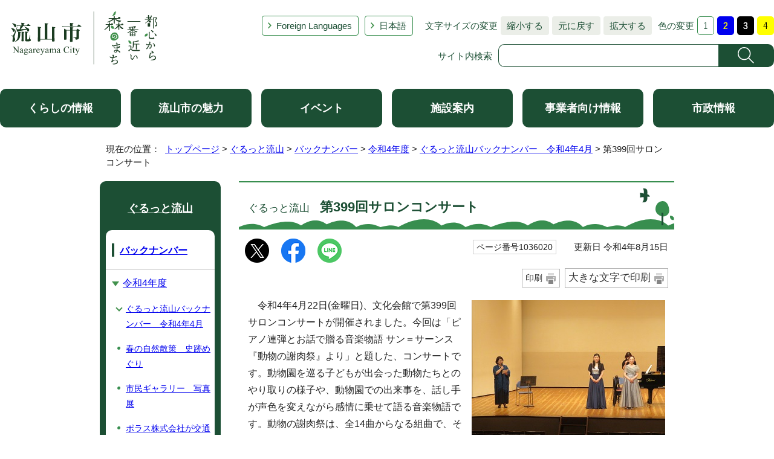

--- FILE ---
content_type: text/html
request_url: https://www.city.nagareyama.chiba.jp/1000009/1010866/1036329/1036368/1036020.html
body_size: 7447
content:
<!DOCTYPE html>
<html lang="ja">
<head prefix="og: http://ogp.me/ns# fb: http://ogp.me/ns/fb# article: http://ogp.me/ns/article#">
<!-- Google tag (gtag.js) -->
<script async src="https://www.googletagmanager.com/gtag/js?id=G-60JJVS9XVG"></script>
<script>
window.dataLayer = window.dataLayer || [];
function gtag(){dataLayer.push(arguments);}
gtag('js', new Date());

gtag('config', 'G-60JJVS9XVG');
</script>
<meta charset="UTF-8">
<title>ぐるっと流山　第399回サロンコンサート｜流山市</title>
<meta name="description" content="令和4年4月22日、文化会館で「第399回サロンコンサート」が開催されました。">
<meta name="keywords" content="流山市,ながれやま,ナガレヤマ,千葉県,公式,流山,Nagareyama,流山市役所,広報ながれやま,都心から一番近い森のまち,都心から一番近い森の街,都心から一番近い森の町,子育て,千葉,市役所">
<meta name="google-site-verification" content="lg8GceXckEGbJQ-A995qeNAmJ7iTSbPN7LOrxYvr1No">
<meta name="meta-pankuzu" content="トップページ→ぐるっと流山→バックナンバー→令和4年度→ぐるっと流山バックナンバー　令和4年4月→">
<meta name="modified_date" content="2022年8月15日">
<meta name="display_image" content="https://www.city.nagareyama.chiba.jp/_res/projects/default_project/_page_/001/036/020/0.jpg">
<!--[if lt IE 9]>
<script type="text/javascript" src="../../../../_template_/_site_/_default_/_res/js/html5shiv-printshiv.min.js"></script>
<![endif]-->
<meta property="og:title" content="第399回サロンコンサート">
<meta property="og:type" content="article">
<meta property="og:description" content="令和4年4月22日、文化会館で「第399回サロンコンサート」が開催されました。">
<meta property="og:url" content="https://www.city.nagareyama.chiba.jp/1000009/1010866/1036329/1036368/1036020.html">
<meta property="og:image" content="https://www.city.nagareyama.chiba.jp/_template_/_site_/_default_/_res/images/sns/ogimage.png">
<meta property="og:site_name" content="流山市">
<meta property="og:locale" content="ja_JP">
<script src="../../../../_template_/_site_/_default_/_res/js/jquery-3.5.1.min.js"></script>
<script type="text/javascript">
//<!--
var FI = {};
FI.jQuery = jQuery.noConflict(true);
FI.smpcss = "../../../../_template_/_site_/_default_/_res/asp/default_smp.css?k";
FI.smpcss2 = "../../../../_template_/_site_/_default_/_res/dummy.css";
FI.ads_banner_analytics = true;
FI.open_data_analytics = true;
FI.pageid_search_analytics = true;
FI.file_data_analytics = true;
FI.open_new_window = true;
//-->
</script>
<script src="../../../../_template_/_site_/_default_/_res/js/smp.js?k"></script>
<script src="../../../../_template_/_site_/_default_/_res/js/common.js" defer></script>
<script src="../../../../_template_/_site_/_default_/_res/js/pagetop_fade.js" defer></script>
<script src="../../../../_template_/_site_/_default_/_res/js/over.js" async></script>
<script src="../../../../_template_/_site_/_default_/_res/js/articleall.js" async></script>
<script src="../../../../_template_/_site_/_default_/_res/js/init.js"></script>
<script src="../../../../_template_/_site_/_default_/_res/js/fm_util.js" async></script>
<link id="cmncss" href="../../../../_template_/_site_/_default_/_res/asp/default.css?k" rel="stylesheet" type="text/css" class="pconly">
<link id="printcss" href="../../../../_template_/_site_/_default_/_res/print_dummy.css" rel="stylesheet" type="text/css" class="pconly">
<link id="bgcss" href="../../../../_template_/_site_/_default_/_res/dummy.css" rel="stylesheet" type="text/css">
<script type="text/javascript">
//<!--
var bgcss1 = "../../../../_template_/_site_/_default_/_res/a.css";
var bgcss2 = "../../../../_template_/_site_/_default_/_res/b.css";
var bgcss3 = "../../../../_template_/_site_/_default_/_res/c.css";
var bgcss4 = "../../../../_template_/_site_/_default_/_res/dummy.css";
// -->
</script>
<script src="https://hps.transer.com/atasp/pagetrans2/crosslanguage-translate.php?clientid=ez" type="text/javascript"></script>
<script type="text/javascript" src="https://server4.nagareyama.ficsc.jp/nagareyama/pages/template/include/js/jquery.min.js"></script>
<script type="text/javascript" src="https://server4.nagareyama.ficsc.jp/nagareyama/pages/template/include/js/jquery_suggest.js"></script>
<script type="text/javascript">
//<!--
var qzcjQuery = jQuery.noConflict(true);
//-->
</script>
<link href="https://server4.nagareyama.ficsc.jp/nagareyama/pages/template/include/css/suggest.css" rel="stylesheet" type="text/css">
<script type="text/javascript">
//<!--
qzcjQuery(
function(){
qzcjQuery("#key").suggest(
"https://server4.nagareyama.ficsc.jp/nagareyama/js/suggest.htm",
{
delay:400,
minchars:1,
top:-1,
left:0,
width_adjust:-2,
autowidth: true,
datatype: "jsonp",
metachars:" +^!() \u3000,\""
}
);
}
);
qzcjQuery(
function(){
qzcjQuery("#key2").suggest(
"https://server4.nagareyama.ficsc.jp/nagareyama/js/suggest.htm",
{
delay:400,
minchars:1,
top:-1,
left:0,
width_adjust:-2,
autowidth: true,
datatype: "jsonp",
metachars:" +^!() \u3000,\""
}
);
}
);
qzcjQuery(
function(){
qzcjQuery("#key3").suggest(
"https://server4.nagareyama.ficsc.jp/nagareyama/js/suggest.htm",
{
delay:400,
minchars:1,
top:-1,
left:0,
width_adjust:-2,
autowidth: true,
datatype: "jsonp",
metachars:" +^!() \u3000,\""
}
);
}
);
function checkTarget(){
qzcjQuery("#search").attr("action","https://server4.nagareyama.ficsc.jp/nagareyama/" + qzcjQuery("#tgt1,#tgt2").filter(":checked").val());
}
//-->
</script>
<link rel="apple-touch-icon-precomposed" href="../../../../_template_/_site_/_default_/_res/images/apple-touch-icon-precomposed.png">
<link rel="shortcut icon" href="../../../../_template_/_site_/_default_/_res/favicon.ico" type="image/vnd.microsoft.icon">
<link rel="icon" href="../../../../_template_/_site_/_default_/_res/favicon.ico" type="image/vnd.microsoft.icon">
<script src="../../../../_template_/_site_/_default_/_res/js/analytics.js" type="text/javascript"></script>
</head>
<body>
<div id="fb-root"></div>
<script>(function(d, s, id) {
var js, fjs = d.getElementsByTagName(s)[0];
if (d.getElementById(id)) return;
js = d.createElement(s); js.id = id;
js.src = "//connect.facebook.net/ja_JP/sdk.js#xfbml=1&version=v2.10";
fjs.parentNode.insertBefore(js, fjs);
}(document, 'script', 'facebook-jssdk'));</script>
<noscript>
<p class="scriptmessage">当ホームページではjavascriptを使用しています。 javascriptの使用を有効にしなければ、一部の機能が正確に動作しない恐れがあります。お手数ですがjavascriptの使用を有効にしてください。</p>
</noscript>
<div id="wrapbg">
<div id="wrap">
<header id="headerbg" class="clearfix" role="banner">
<div id="blockskip" class="pconly"><a href="#HONBUN">エンターキーを押すと、ナビゲーション部分をスキップし本文へ移動します。</a></div>
<div id="header" class="clearfix">
<div id="tlogo" class="clearfix">
<p><a href="https://www.city.nagareyama.chiba.jp/"><img src="../../../../_template_/_site_/_default_/_res/asp/images/header/tlogo_n.png" alt="流山市 都心から一番近い森のまち" width="248" height="94"></a></p>
</div>
<div id="util">
<div id="util2">
<ul class="clearfix">
<li lang="en" xml:lang="en"><a href="../../../../foreign-l/index.html">Foreign Languages</a></li>
<li class="cl-norewrite"><a class="crosslanguage-translate-org cl-norewrite" href="https://www.city.nagareyama.chiba.jp/1000009/1010866/1036329/1036368/1036020.html" title="日本語">日本語</a></li>
<li class="smponly"><a href="../../../../sitemap.html">サイトマップ</a></li>
<li class="smponly"><a href="../../../../site/mobile.html">携帯サイト</a></li>
<li class="smponly"><a href="../../../../institution/1004033/1004034.html">流山市役所の地図</a></li>
</ul>
</div>
<div id="util1" class="pconly">
<dl class="fontsize">
<dt>文字サイズの変更</dt>
<dd><ul>
<li><a href="javascript:void(0);" onclick="fsChange('s'); return false;" class="fontsizes"><span class="skip">文字サイズを</span>縮小する</a></li>
<li><a href="javascript:void(0);" onclick="fsChange('d'); return false;" class="fontsize"><span class="skip">文字サイズを</span>元に戻す</a></li>
<li><a href="javascript:void(0);" onclick="fsChange('l'); return false;" class="fontsizel"><span class="skip">文字サイズを</span>拡大する</a></li>
</ul></dd>
</dl>
<dl class="color">
<dt>色の変更</dt>
<dd><ul>
<li><a href="javascript:bgChange('bgcss','bgcss4');"><img src="../../../../_template_/_site_/_default_/_res/asp/images/header/color_a.png" width="28" height="31" alt="背景色を元に戻す"></a></li>
<li><a href="javascript:bgChange('bgcss','bgcss1');"><img src="../../../../_template_/_site_/_default_/_res/asp/images/header/color_b.png" width="28" height="31" alt="背景色を青色にする"></a></li>
<li><a href="javascript:bgChange('bgcss','bgcss2');"><img src="../../../../_template_/_site_/_default_/_res/asp/images/header/color_c.png" width="28" height="31" alt="背景色を黒色にする"></a></li>
<li><a href="javascript:bgChange('bgcss','bgcss3');"><img src="../../../../_template_/_site_/_default_/_res/asp/images/header/color_d.png" width="28" height="31" alt="背景色を黄色にする"></a></li>
</ul></dd>
</dl>
</div>
<div id="sitesearch" class="clear">
<form role="search" id="search" name="search" action="https://server4.nagareyama.ficsc.jp/nagareyama/search.htm" method="get">
<label for="key">サイト内検索</label><input name="key" type="text" id="key" autocomplete="off" value=""><input alt="検索" class="submit" src="../../../../_template_/_site_/_default_/_res/asp/images/header/search.png" type="image">
</form>
</div>
</div>
</div>
</header>
<hr class="hide">
<nav id="gnavibg" role="navigation" aria-label="メインメニュー">
<div id="gnavi">
<ul class="clearfix">
<li><a href="../../../../life/index.html">くらしの情報</a></li>
<li><a href="../../../../appeal/index.html">流山市の魅力</a></li>
<li><a href="../../../../event_calendar.html">イベント</a></li>
<li><a href="../../../../institution/index.html">施設案内</a></li>
<li><a href="../../../../business/index.html">事業者向け情報</a></li>
<li><a href="../../../../information/index.html">市政情報</a></li>
</ul>
</div>
</nav>
<nav id="tpath" role="navigation" aria-label="現在の位置">
<p>現在の位置：&nbsp;
<a href="../../../../index.html">トップページ</a> &gt;
<a href="../../../../1000009/index.html">ぐるっと流山</a> &gt;
<a href="../../../../1000009/1010866/index.html">バックナンバー</a> &gt;
<a href="../../../../1000009/1010866/1036329/index.html">令和4年度</a> &gt;
<a href="../../../../1000009/1010866/1036329/1036368/index.html">ぐるっと流山バックナンバー　令和4年4月</a> &gt;
第399回サロンコンサート
</p>
</nav>
<hr class="hide">
<div id="pagebody" class="clearfix lnavileft">
<p class="skip"><a id="HONBUN">ここから本文です。</a></p>
<main id="page" role="main">
<article id="content">
<div id="voice">
<h1><span>ぐるっと流山　</span>第399回サロンコンサート</h1>
<div class="box">
<div class="sns rs_skip">
<div id="tw"><a href="https://twitter.com/intent/tweet?text=%E7%AC%AC399%E5%9B%9E%E3%82%B5%E3%83%AD%E3%83%B3%E3%82%B3%E3%83%B3%E3%82%B5%E3%83%BC%E3%83%88%ef%bd%9c%E6%B5%81%E5%B1%B1%E5%B8%82&url=https%3A%2F%2Fwww.city.nagareyama.chiba.jp%2F1000009%2F1010866%2F1036329%2F1036368%2F1036020.html" target="_blank"><img alt="このページの情報をXでポストできます" height="40" src="/_template_/_site_/_default_/_res/images/sns/x.png" width="40"></a></div>

<div id="fb"><a href="https://www.facebook.com/sharer.php?u=https%3A%2F%2Fwww.city.nagareyama.chiba.jp%2F1000009%2F1010866%2F1036329%2F1036368%2F1036020.html&t=%E7%AC%AC399%E5%9B%9E%E3%82%B5%E3%83%AD%E3%83%B3%E3%82%B3%E3%83%B3%E3%82%B5%E3%83%BC%E3%83%88%ef%bd%9c%E6%B5%81%E5%B1%B1%E5%B8%82" target="_blank"><img alt="このページの情報をフェイスブックでシェアできます" height="40" src="/_template_/_site_/_default_/_res/images/sns/share2.png" width="40"></a></div>

<div id="snsline"><a href="https://line.me/R/msg/text/?%E7%AC%AC399%E5%9B%9E%E3%82%B5%E3%83%AD%E3%83%B3%E3%82%B3%E3%83%B3%E3%82%B5%E3%83%BC%E3%83%88%ef%bd%9c%E6%B5%81%E5%B1%B1%E5%B8%82%0d%0ahttps%3A%2F%2Fwww.city.nagareyama.chiba.jp%2F1000009%2F1010866%2F1036329%2F1036368%2F1036020.html" target="_blank"><img alt="このページの情報をラインでシェアできます" height="40" src="/_template_/_site_/_default_/_res/images/sns/lineit2.png" width="40"></a></div>
</div>
<p class="update">
<span class="idnumber">ページ番号1036020</span>　
更新日
令和4年8月15日
</p>
<p class="printbtn pconly"><span class="print pconly"><a href="javascript:void(0);" onclick="print(); return false;">印刷</a></span><span class="printl"><a href="javascript:void(0);" onclick="printData(); return false;">大きな文字で印刷</a></span></p>
<!-- ▲▲▲ END box ▲▲▲ --></div>
<div class="clear">
<p class="imageright"><img src="../../../../_res/projects/default_project/_page_/001/036/020/4.jpg" alt="演奏者2名と語り手の写真。" width="320" height="240"></p>
<p>　令和4年4月22日(金曜日)、文化会館で第399回サロンコンサートが開催されました。今回は「ピアノ連弾とお話で贈る音楽物語 サン＝サーンス『動物の謝肉祭』より」と題した、コンサートです。動物園を巡る子どもが出会った動物たちとのやり取りの様子や、動物園での出来事を、話し手が声色を変えながら感情に乗せて語る音楽物語です。動物の謝肉祭は、全14曲からなる組曲で、その内11曲が披露されました。</p>
</div><div class="clear">
<p class="imageleft"><img src="../../../../_res/projects/default_project/_page_/001/036/020/2.jpg" alt="ピアノ連弾の様子。" width="320" height="240"></p>
<p>　1曲目に披露された「序曲と堂々たるライオンの行進曲」は、力強く堂々と歩くライオンの姿を表現した曲です。物語がこれからどのように進むのか期待と不安を感じさせ、観客は物語の世界に引き込まれていました。<br>
　また、6曲目に披露された「水族館」は、水槽の中を泳ぐ魚と水が流れる様子を表現した、幻想的な雰囲気の曲です。魚の群れが楽しそうに水の中を泳ぎ回る情景が目に浮かび、心地良さが感じられました。<br>
　最後に演奏された「終曲」は、物語を回想して感じたことを表現したアップテンポな曲です。曲が終わると会場は盛大な拍手に包まれました。　</p>
</div><div class="clear">
<p class="imageright"><img src="../../../../_res/projects/default_project/_page_/001/036/020/7.jpg" alt="語り手が物語を読む様子。" width="320" height="240"></p>
<p>　&nbsp; 一つの曲が終わる度、観客は物語の余韻に浸り、また新しい曲が始まる、あっという間の45分間でした。来場された方からは「心地良い時間を過ごすことができました。来月も、ぜひ来たいです」との声が聞かれました。<br>
&nbsp; 次回のコンサートは5月27日（金曜日）、12時15分から12時45分まで文化会館で開催予定です。「音楽の都 　 ウィーン 夢の街を旅して」と題してお送りします。観覧は無料ですので、ぜひご鑑賞ください。<br>
&nbsp;</p>
</div>
<div class="articleall">
<h2 class="kanren minus">関連情報</h2>
<ul class="objectlink">
<li><a href="../../../../life/1001505/1001700/1001708.html">サロンコンサート</a></li>
</ul>
</div>
<div id="pagequest">
<h2>ご意見をお聞かせください</h2>
<form method="post" action="https://www.city.nagareyama.chiba.jp/cgi-bin/quick-enquetes/g190100" accept-charset="UTF-8">
<input type="hidden" name="confirming" value="false">
<input type="hidden" name="page_title" value="第399回サロンコンサート">
<input type="hidden" name="page_url" value="https://www.city.nagareyama.chiba.jp/1000009/1010866/1036329/1036368/1036020.html">
<fieldset>
<legend>このページに問題点はありましたか？<br class="smponly">(複数回答可)</legend>
<input id="field1-checkbox0" name="fields[1][checkbox][]" type="checkbox" value="特にない"><label for="field1-checkbox0">特にない</label>
<input id="field1-checkbox1" name="fields[1][checkbox][]" type="checkbox" value="要点が伝わらない"><label for="field1-checkbox1">要点が伝わらない</label><br class="smponly">
<input id="field1-checkbox2" name="fields[1][checkbox][]" type="checkbox" value="ページを探しにくい"><label for="field1-checkbox2">ページを探しにくい</label><br class="smponly">
<input id="field1-checkbox3" name="fields[1][checkbox][]" type="checkbox" value="必要な情報が無い"><label for="field1-checkbox3">必要な情報が無い</label>
</fieldset>
<p class="textcenter">
<button type="submit" name="action" value="next">送信</button>
</p>
</form>
</div>
<div id="reference">
<h2><span>このページに関する</span>お問い合わせ</h2>
<div>
<p><strong><span class="division">生涯学習部　<a href="../../../../section/1010073/1010098/1010099.html">文化芸術・生涯学習課</a></span></strong><br>
〒270-0192　流山市平和台1丁目1番地の1　第1庁舎2階<br>
電話：04-7150-6106　ファクス：04-7150-6521<br>
<a class="mail" href="https://www.city.nagareyama.chiba.jp/cgi-bin/contacts/g190100">お問い合わせは専用フォームをご利用ください。</a></p>
</div>
</div>
</div>
</article>
</main>
<hr class="hide">
<nav id="lnavi" role="navigation" aria-labelledby="localnav">
<div id="menubg">
<div id="menu" class="articleall">
<h2 id="localnav" class="minus"><a href="../../../../1000009/index.html">ぐるっと流山</a></h2>
<h3><a href="../../../../1000009/1010866/index.html">バックナンバー</a></h3>
<h4><a href="../../../../1000009/1010866/1036329/index.html">令和4年度</a></h4>
<h5><a href="../../../../1000009/1010866/1036329/1036368/index.html">ぐるっと流山バックナンバー　令和4年4月</a></h5>
<ul class="lmenu">
<li><a href="../../../../1000009/1010866/1036329/1036368/1036151.html">春の自然散策　史跡めぐり</a></li>
<li><a href="../../../../1000009/1010866/1036329/1036368/1035577.html">市民ギャラリー　写真展</a></li>
<li><a href="../../../../1000009/1010866/1036329/1036368/1036060.html">ポラス株式会社が交通安全ノートを寄贈</a></li>
<li><a href="../../../../1000009/1010866/1036329/1036368/1036031.html">市議会からウクライナ大使館へ義援金</a></li>
<li><a href="../../../../1000009/1010866/1036329/1036368/1036057.html">森の図書館教養講座「絵本で子育て　コミュニケーションのヒント」</a></li>
<li><a href="../../../../1000009/1010866/1036329/1036368/1036112.html">わたしの「居場所」こいのぼり作りと布あそび</a></li>
<li><a href="../../../../1000009/1010866/1036329/1036368/1036055.html">第21期千葉県青少年相談員・流山市青少年相談員　委嘱状交付式および感謝状贈呈式</a></li>
<li class="choice" aria-current="page">第399回サロンコンサート</li>
<li><a href="../../../../1000009/1010866/1036329/1036368/1036048.html">南流山ぽかぽかサロン</a></li>
<li><a href="../../../../1000009/1010866/1036329/1036368/1036030.html">森の図書館　赤ちゃんごろーんあーと</a></li>
<li><a href="../../../../1000009/1010866/1036329/1036368/1035943.html">NECグリーンロケッツ東葛ホストタウンDay</a></li>
<li><a href="../../../../1000009/1010866/1036329/1036368/1036032.html">森の図書館教養講座「おばさん四十八歳小説家になりました」</a></li>
<li><a href="../../../../1000009/1010866/1036329/1036368/1035556.html">森の図書館特設展示</a></li>
<li><a href="../../../../1000009/1010866/1036329/1036368/1036014.html">サイネリア鉢植え寄贈へのお礼</a></li>
<li><a href="../../../../1000009/1010866/1036329/1036368/1035889.html">日本善行会よりエコタワシの寄贈</a></li>
<li><a href="../../../../1000009/1010866/1036329/1036368/1035978.html">5年前に市内在住のアーティストが制作した「平和の象徴」</a></li>
<li><a href="../../../../1000009/1010866/1036329/1036368/1035404.html">流鉄の小さな旅　吉岡忠介 陶想展</a></li>
<li><a href="../../../../1000009/1010866/1036329/1036368/1035877.html">流山おもちゃ病院「プラレール広場in森の図書館」</a></li>
<li><a href="../../../../1000009/1010866/1036329/1036368/1036099.html">森の図書館「初心者のための野鳥観察」</a></li>
<li><a href="../../../../1000009/1010866/1036329/1036368/1036111.html">わたしの「居場所」子どもから大人まで楽しむ絵本＆昔話の会</a></li>
<li><a href="../../../../1000009/1010866/1036329/1036368/1035848.html">中央図書館　講演会「子どもの読書　はじめの一歩」</a></li>
<li><a href="../../../../1000009/1010866/1036329/1036368/1036047.html">ゆうゆう大学第11期入学式</a></li>
<li><a href="../../../../1000009/1010866/1036329/1036368/1035865.html">アルコールスプレーの寄贈</a></li>
<li><a href="../../../../1000009/1010866/1036329/1036368/1035838.html">流山をA・RU・KU　新選組の足跡を歩く</a></li>
<li><a href="../../../../1000009/1010866/1036329/1036368/1036034.html">第91回流山市少年野球春季大会</a></li>
<li><a href="../../../../1000009/1010866/1036329/1036368/1036004.html">第41回東葛飾支部消防操法大会出場</a></li>
</ul>
</div>
</div>
</nav>
</div>
<hr class="hide">
<aside id="guidebg">
<div id="guide">
<p class="pagetop"><a href="#wrap"><img src="../../../../_template_/_site_/_default_/_res/asp/images/page/mark_pagetop.png" alt="ページの先頭へ戻る" width="64" height="65"></a></p>
<div class="viewmode">
<ul>
<li><a href="javascript:void(0)" id="viewmode_pc">PC</a></li>
<li><a href="javascript:void(0)" id="viewmode_smp">スマートフォン</a></li>
</ul>
</div>
</div>
</aside>
<hr class="hide">
<footer role="contentinfo">
<div id="footernavi">
<div class="ulwrap">
<ul>
<li><a href="../../../../sitemap.html">サイトマップ</a></li>
<li><a href="../../../../site/copyright.html">著作権・免責事項・リンク</a></li>
<li><a href="../../../../site/privacy.html">プライバシーポリシー</a></li>
<li><a href="../../../../site/1013911/index.html">ホームページ基本方針・ガイドライン</a></li>
<li><a href="../../../../site/site/guide.html">サイトの使い方</a></li>
<li><a href="../../../../site/mobile.html">携帯サイト</a></li>
</ul>
</div>
</div>
<div id="footerbg" class="clearfix">
<div id="footer" class="clearfix">
<div class="left">
<div id="add" class="clearfix">
<h2><a href="../../../../institution/1004033/1004034.html">流山市役所</a></h2>
<address>
〒270-0192　千葉県流山市平和台1-1-1　<br class="smponly">代表電話：04-7158-1111
</address>
<p>開庁時間：午前8時30分から午後5時15分　閉庁日：土曜日、日曜日、祝日、年末・年始<br>
法人番号：1000020122203</p>
</div>
<p class="leftlink"><a href="../../../../information/1008466/1008467/index.html">お問い合わせ・ご意見・ご要望</a></p>
<!-- ▲▲▲ END left ▲▲▲ --></div>
<div id="addlink">
<ul>
<li class="imglink map"><a href="../../../../institution/map/index.html">ながれやまマップ</a></li>
<li class="imglink sns"><a href="../../../../site/1044138/index.html">ソーシャルメディア</a></li>
</ul>
</div>
</div>
</div>
<div id="copy">
<p lang="en" xml:lang="en">Copyright &copy; City Nagareyama Chiba Japan, All Rights Reserved.</p>
</div>
</footer>
</div>
</div>
<img src="https://server4.nagareyama.ficsc.jp/nagareyama/log.gif" alt="" width="1" height="1" class="log">
<!-- xmldata for linkcheck start
<linkdata>
<pageid>1036020</pageid>
<pagetitle>第399回サロンコンサート</pagetitle>
<pageurl>https://www.city.nagareyama.chiba.jp/1000009/1010866/1036329/1036368/1036020.html</pageurl>
<device>p</device>
<groupid>g190100</groupid>
<groupname>g190100　文化芸術・生涯学習課</groupname>
<linktitle></linktitle>
<linkurl></linkurl>
</linkdata>
xmldata for linkcheck end  -->
<script type="text/javascript" src="/_Incapsula_Resource?SWJIYLWA=719d34d31c8e3a6e6fffd425f7e032f3&ns=2&cb=986102775" async></script></body>
</html>


--- FILE ---
content_type: text/css
request_url: https://www.city.nagareyama.chiba.jp/_template_/_site_/_default_/_res/opendata.css?0513
body_size: 1084
content:
@charset "utf-8";
/*******************************************************************************
オープンデータ
*******************************************************************************/
/*------------------------------------------------------------------------------
	トップ
------------------------------------------------------------------------------*/
#opendata{
	margin:0px auto 0px auto;
	width:950px;
	clear:both;
	text-align:left;
	line-height:1.8;
}
#opendata h1.h1img{
	margin-bottom:15px;
	padding:0px;
	background:none;
	border:none;
}
#opendata p.title{
	margin:0px 0px 15px 0px;
	clear:both;
}
/*------------------------------------------------------------------------------
	ポータルトップ
------------------------------------------------------------------------------*/
#ocontent{
	margin-right:10px;
	padding-bottom:20px;
	width:700px;
	float:right;
}
/* 左メニュー
------------------------------------------------------------------------------*/
#opendata #lnavi{
	margin-left:10px;
}
#opendata #lnavi p{
	padding:4px 10px 4px 10px;
	border-top:1px dotted #CCC;
	font-size:95%;
}
#opendata .bannertxt{
	width:200px;
	float:left;
}
#opendata .bannertxt ul{
	margin:0px 0px 15px 0px;
	list-style-type:none;
}
#opendata .bannertxt ul li{
	margin-bottom:8px;
}
/* データを探す
------------------------------------------------------------------------------*/
#ocontent .osearch{
	margin-bottom:20px;
	width:100%;
	border:2px solid #CCCCCC;
}
#ocontent .osearch h2{
	margin-bottom:10px;
	padding:3px 10px 3px 10px;
	font-size:110%;
	background:#F6F6F6 none;
	border:none;
	border-bottom:1px dotted #CCCCCC;
}
#ocontent .osearchbtn{
	margin:0px 5px 15px 15px;
	width:200px;
	float:left;
}
#ocontent .ocategory{
	margin:0px 15px 5px 5px;
	width:458px;
	float:right;
}
#ocontent .ocategory h3{
	margin:0px 0px 10px 0px;
	padding:3px 7px 3px 7px;
	font-size:100%;
	background:#EEEEEE;
}
#ocontent .ocategory p{
	margin:0px 10px 10px 10px;
}
/*------------------------------------------------------------------------------
	検索結果
------------------------------------------------------------------------------*/
#content ul.osearchresult{
	margin:0px 15px 15px 15px;
	list-style-type:none;
}
#content ul.osearchresult li{
	padding:2px 0px 5px 22px;
	background:url(images/content/mark_list.png) no-repeat 2px 13px;
	border-top:2px dotted #CCCCCC;
	clear:both;
}
#content ul.osearchresult li:after{
	content: ""; 
    display: block; 
    clear: both;
}
#content .odata{
	padding:8px 0px 0px 0px;
	width:73%;
	float:left;
}
#content .odata .small{
	color:#666666;
}
#content .odata img{
	margin-top:3px;
}
#content .ocate{
	width:25%;
	float:right;
	text-align:right;
}
#content .ocate span{
	margin:5px;
	padding:1px 5px 1px 5px;
	font-size:90%;
	display:inline-block;
	background-color:#EFEFEF;
	border:1px solid #CCCCCC;
	text-align:left;
}
/*==============================================================================
	オープンデータエリア
==============================================================================*/
#content .opendata p.update,#content2 .opendata p.update{
	margin:0px 15px 10px 15px;
	width:100%;
	float:none;
	font-size:95%;
	text-align:left;
	display:block;
}
#content .opendata p.update span,#content2 .opendata p.update span{
	margin-right:8px;
	padding:2px 5px 2px 5px;
	font-size:95%;
	border:1px solid #CCCCCC;
	line-height:2;
}
#content .opendata h3,#content2 .opendata h3{
	margin-left:10px;
	margin-right:10px;
}
#content .opendata .license,#content2 .opendata .license{
	width:196px;
	float:right;
	line-height:1.5;
}
#content .opendata ul.objectlink{
	margin:0px 15px 15px 25px;
	width:450px;
	float:left;
	clear:none;
}
#content2 .opendata ul.objectlink{
	margin:0px 15px 15px 25px;
	width:680px;
	float:left;
	clear:none;
}
#content .plugin h3,#content2 .plugin h3{
	margin:10px 10px 0px 10px;
	padding:0px;
	border:none;
	background:none;
}
#content .plugin ul.objectlink,#content2 ul.objectlink{
	margin:0px 10px 10px 10px;
	padding:0px;
}
/*==============================================================================
	添付ファイルアイコン 追加分
==============================================================================*/
/*------------------------------------------------------------------------------
	<li>である場合
------------------------------------------------------------------------------*/
#content ul.objectlink li.lzh,#content2 ul.objectlink li.lzh{
	background:url(images/icon/lzh.gif) no-repeat 5px 5px;
}
#content ul.objectlink li.wvx,#content2 ul.objectlink li.wvx{
	background:url(images/icon/wvx.gif) no-repeat 5px 5px;
}
#content ul.objectlink li.htm,#content2 ul.objectlink li.htm{
	background:url(images/icon/htm.gif) no-repeat 5px 5px;
}
#content ul.objectlink li.rss,#content2 ul.objectlink li.rss{
	background:url(images/icon/rss.gif) no-repeat 5px 5px;
}
#content ul.objectlink li.map,#content2 ul.objectlink li.map{
	background:url(images/icon/map.gif) no-repeat 5px 5px;
}
#content ul.objectlink li.jsn,#content2 ul.objectlink li.jsn{
	background:url(images/icon/jsn.gif) no-repeat 5px 5px;
}
/*------------------------------------------------------------------------------
	<li>ではない場合
------------------------------------------------------------------------------*/
#content span.lzh,#content2 span.lzh{
	padding-left:18px;
	background:url(images/icon/lzh.gif) no-repeat left 2px;
}
#content span.wvx,#content2 span.wvx{
	padding-left:18px;
	background:url(images/icon/wvx.gif) no-repeat left 2px;
}
#content span.htm,#content2 span.htm{
	padding-left:18px;
	background:url(images/icon/htm.gif) no-repeat left 2px;
}
#content span.rss,#content2 span.rss{
	padding-left:18px;
	background:url(images/icon/rss.gif) no-repeat left 2px;
}
#content span.map,#content2 span.map{
	padding-left:18px;
	background:url(images/icon/map.gif) no-repeat left 2px;
}
#content span.jsn,#content2 span.jsn{
	padding-left:18px;
	background:url(images/icon/jsn.gif) no-repeat left 2px;
}


--- FILE ---
content_type: text/css
request_url: https://www.city.nagareyama.chiba.jp/_template_/_site_/_default_/_res/fontstyle.css
body_size: 149
content:
@charset "utf-8";
/*******************************************************************************
	CKエディタ（強調はstrongタグで設定）
*******************************************************************************/
.red{
	color:#A80000;
}
.redbold{
	color:#A80000;
	font-weight: bold;
}
.blue{
	color:#0740C2;
}
.bluebold{
	color:#0740C2;
	font-weight:bold;
}
.green{
	color:#175839;
}
.greenbold{
	color:#175839;
	font-weight:bold;
}
.purple{
	color:#3D2275;
}
.purplebold{
	color:#3D2275;
	font-weight:bold;
}
.underline{
	text-decoration:underline;
}
p.item{
	border-bottom:1px solid #939165;
}
.big{
	font-size:120%!important;
}
.boxnormal{
	margin:15px;
	padding:10px 12px 10px 12px;
	border:1px solid #aaa;
}
.boxnotice{
	margin:15px;
	padding:12px 14px 10px 14px;
	border:2px solid #A80000;
}
